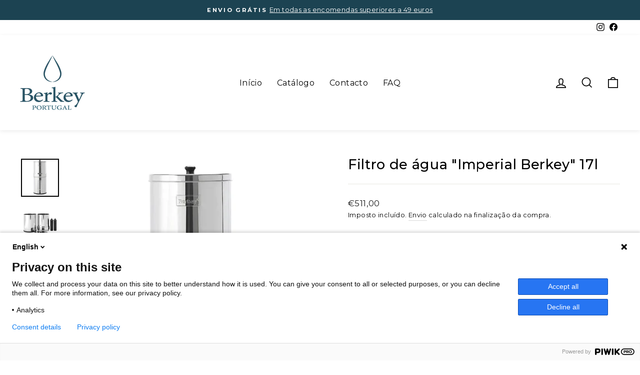

--- FILE ---
content_type: text/javascript; charset=utf-8
request_url: https://berkeyportugal.pt/collections/boutique/products/filtre-a-eau-imperial-berkey.js
body_size: 1376
content:
{"id":7672915689690,"title":"Filtro de água \"Imperial Berkey\" 17l","handle":"filtre-a-eau-imperial-berkey","description":"\u003ch2\u003eSISTEMA IMPERIAL BERKEY® (17 LITROS)\u003cbr data-mce-fragment=\"1\"\u003e\u003cstrong\u003e\u003c\/strong\u003e\u003c\/h2\u003e\n\u003cp\u003e\u003cstrong\u003eCapacidade: 17 litros\u003c\/strong\u003e\u003cbr data-mce-fragment=\"1\"\u003e\u003cbr data-mce-fragment=\"1\"\u003eO versátil sistema Imperial Berkey® é o sistema ideal para famílias grandes ou para situações de emergência.\u003cbr data-mce-fragment=\"1\"\u003e\u003cbr data-mce-fragment=\"1\"\u003ePara uso diário, este sistema é adequado para 4 a 8 pessoas.\u003cbr data-mce-fragment=\"1\"\u003e\u003cbr data-mce-fragment=\"1\"\u003eUm par de elementos de purificação Black Berkey® proporciona uma capacidade de filtração de aproximadamente 22.700 litros antes da substituição.\u003cbr data-mce-fragment=\"1\"\u003e\u003cbr data-mce-fragment=\"1\"\u003eO sistema Imperial Berkey® pode ser fornecido com 2, 4 ou 6 \u003ca href=\"\/products\/filtres-black-berkey\"\u003eelementos de purificação Black Berkey®\u003c\/a\u003e.\u003cbr data-mce-fragment=\"1\"\u003e\u003cbr data-mce-fragment=\"1\"\u003eÉ feito de aço inoxidável AISI 304 altamente polido.\u003cbr data-mce-fragment=\"1\"\u003e\u003cbr data-mce-fragment=\"1\"\u003e\u003cstrong\u003eTaxa máxima de filtração :\u003c\/strong\u003e\u003cbr data-mce-fragment=\"1\"\u003e\u003cbr data-mce-fragment=\"1\"\u003eConfigurado com 2 elementos de purificação Black Berkey®, o sistema Imperial Berkey® pode produzir até 20,8 litros de água purificada por hora*.\u003cbr data-mce-fragment=\"1\"\u003eConfigurado com 6 elementos de purificação Black Berkey®, o sistema Imperial Berkey® pode produzir até 62,5 litros de água purificada por hora*.\u003cbr data-mce-fragment=\"1\"\u003eAté 6 \u003ca href=\"\/products\/filtres-pf-2-berkey\"\u003eelementos PF-2™\u003c\/a\u003e de redução de flúor e arsénico podem ser instalados no tanque inferior, se desejado.\u003cbr data-mce-fragment=\"1\"\u003e\u003c\/p\u003e\n\u003cp\u003e* Taxa de fluxo calculada com o tanque superior cheio. O caudal decresce à medida que o nível da água diminui.\u003cbr data-mce-fragment=\"1\"\u003e\u003cbr data-mce-fragment=\"1\"\u003e \u003cbr data-mce-fragment=\"1\"\u003e\u003cbr data-mce-fragment=\"1\"\u003e\u003cstrong\u003eInclui:\u003c\/strong\u003e\u003cbr data-mce-fragment=\"1\"\u003e\u003cbr data-mce-fragment=\"1\"\u003e\u003c\/p\u003e\n\u003cul\u003e\n\u003cli\u003e1 \u003ca href=\"https:\/\/berkeyportugal.pt\/collections\/boutique\/products\/kit-amorcage-berkey\" title=\"kit de iniciação\" target=\"_blank\"\u003ekit de iniciação\u003c\/a\u003e\u003c\/li\u003e\n\u003cli\u003e2 reservatórios, superior e inferior, de aço inoxidável\u003c\/li\u003e\n\u003cli\u003e2 elementos de purificação Black Berkey® (expansível a 4 ou 6)\u003c\/li\u003e\n\u003cli\u003e1 tampa de aço inoxidável\u003c\/li\u003e\n\u003cli\u003e2 lavadores\u003c\/li\u003e\n\u003cli\u003e2 nozes de asas\u003c\/li\u003e\n\u003cli\u003e4 tampas de bloqueio\u003c\/li\u003e\n\u003cli\u003e1 botão de escorva\u003c\/li\u003e\n\u003cli\u003e1 torneira\u003c\/li\u003e\n\u003cli\u003e1 selo de borracha para proteger a base\u003c\/li\u003e\n\u003c\/ul\u003e\n\u003cbr data-mce-fragment=\"1\"\u003e\u003ca href=\"\/pages\/resultats-des-tests\"\u003eTestes laboratoriais aqui\u003c\/a\u003e\u003cbr\u003e","published_at":"2022-06-21T13:18:14+02:00","created_at":"2022-06-20T11:56:21+02:00","vendor":"Berkey Europe","type":"Purificador de água","tags":["Purificateurs"],"price":51100,"price_min":51100,"price_max":87300,"available":true,"price_varies":true,"compare_at_price":null,"compare_at_price_min":0,"compare_at_price_max":0,"compare_at_price_varies":false,"variants":[{"id":42897156800730,"title":"2 Filtros incluídos","option1":"2 Filtros incluídos","option2":null,"option3":null,"sku":"IMP6X2-BB","requires_shipping":true,"taxable":true,"featured_image":null,"available":true,"name":"Filtro de água \"Imperial Berkey\" 17l - 2 Filtros incluídos","public_title":"2 Filtros incluídos","options":["2 Filtros incluídos"],"price":51100,"weight":0,"compare_at_price":null,"inventory_management":"shopify","barcode":"197644853533","requires_selling_plan":false,"selling_plan_allocations":[]},{"id":42897156833498,"title":"4 Filtros incluídos","option1":"4 Filtros incluídos","option2":null,"option3":null,"sku":"IMP6X4-BB","requires_shipping":true,"taxable":true,"featured_image":null,"available":false,"name":"Filtro de água \"Imperial Berkey\" 17l - 4 Filtros incluídos","public_title":"4 Filtros incluídos","options":["4 Filtros incluídos"],"price":69200,"weight":0,"compare_at_price":null,"inventory_management":"shopify","barcode":null,"requires_selling_plan":false,"selling_plan_allocations":[]},{"id":42897156866266,"title":"6 Filtros incluídos","option1":"6 Filtros incluídos","option2":null,"option3":null,"sku":"IMP6X6-BB","requires_shipping":true,"taxable":true,"featured_image":null,"available":false,"name":"Filtro de água \"Imperial Berkey\" 17l - 6 Filtros incluídos","public_title":"6 Filtros incluídos","options":["6 Filtros incluídos"],"price":87300,"weight":0,"compare_at_price":null,"inventory_management":"shopify","barcode":null,"requires_selling_plan":false,"selling_plan_allocations":[]}],"images":["\/\/cdn.shopify.com\/s\/files\/1\/0652\/6153\/5450\/files\/Berkey_Imperial_1.webp?v=1733577401","\/\/cdn.shopify.com\/s\/files\/1\/0652\/6153\/5450\/files\/Berkey_Imperial_3.webp?v=1733577401","\/\/cdn.shopify.com\/s\/files\/1\/0652\/6153\/5450\/files\/Berkey_Imperial_2.webp?v=1733577401"],"featured_image":"\/\/cdn.shopify.com\/s\/files\/1\/0652\/6153\/5450\/files\/Berkey_Imperial_1.webp?v=1733577401","options":[{"name":"Número de filtros incluídos","position":1,"values":["2 Filtros incluídos","4 Filtros incluídos","6 Filtros incluídos"]}],"url":"\/products\/filtre-a-eau-imperial-berkey","media":[{"alt":null,"id":63503237480822,"position":1,"preview_image":{"aspect_ratio":1.0,"height":1000,"width":1000,"src":"https:\/\/cdn.shopify.com\/s\/files\/1\/0652\/6153\/5450\/files\/Berkey_Imperial_1.webp?v=1733577401"},"aspect_ratio":1.0,"height":1000,"media_type":"image","src":"https:\/\/cdn.shopify.com\/s\/files\/1\/0652\/6153\/5450\/files\/Berkey_Imperial_1.webp?v=1733577401","width":1000},{"alt":null,"id":63503237546358,"position":2,"preview_image":{"aspect_ratio":1.0,"height":1000,"width":1000,"src":"https:\/\/cdn.shopify.com\/s\/files\/1\/0652\/6153\/5450\/files\/Berkey_Imperial_3.webp?v=1733577401"},"aspect_ratio":1.0,"height":1000,"media_type":"image","src":"https:\/\/cdn.shopify.com\/s\/files\/1\/0652\/6153\/5450\/files\/Berkey_Imperial_3.webp?v=1733577401","width":1000},{"alt":null,"id":63503237513590,"position":3,"preview_image":{"aspect_ratio":1.0,"height":1000,"width":1000,"src":"https:\/\/cdn.shopify.com\/s\/files\/1\/0652\/6153\/5450\/files\/Berkey_Imperial_2.webp?v=1733577401"},"aspect_ratio":1.0,"height":1000,"media_type":"image","src":"https:\/\/cdn.shopify.com\/s\/files\/1\/0652\/6153\/5450\/files\/Berkey_Imperial_2.webp?v=1733577401","width":1000}],"requires_selling_plan":false,"selling_plan_groups":[]}